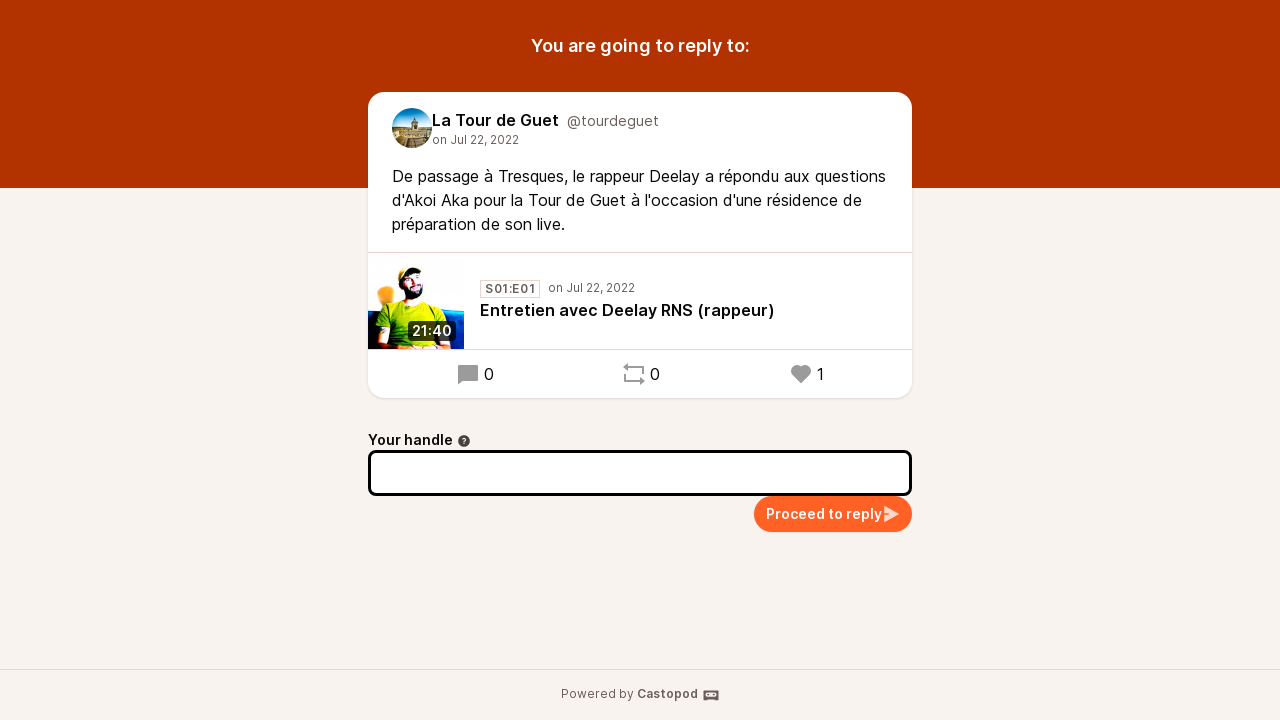

--- FILE ---
content_type: text/html; charset=UTF-8
request_url: https://podcast.tourdeguet.fr/@tourdeguet/posts/3df2684e-9aea-48e3-bcbb-085fdab8dfd2/remote/reply
body_size: 2852
content:
<!DOCTYPE html>
<html lang="en">

<head>
    <meta charset="UTF-8"/>
    <meta name="viewport" content="width=device-width, initial-scale=1.0"/>
    <link rel="icon" type="image/x-icon" href="https://tourdeguet.cdn.podcast.audio/media/site/favicon.b566021d.ico" />
    <link rel="apple-touch-icon" href="https://tourdeguet.cdn.podcast.audio/media/site/icon-180.b566021d.png">
    <link rel="manifest" href="/@tourdeguet/manifest.webmanifest">
    <meta name="theme-color" content="#FF6224">
    <script>
    // Check that service workers are supported
    if ('serviceWorker' in navigator) {
        // Use the window load event to keep the page load performant
        window.addEventListener('load', () => {
            navigator.serviceWorker.register('/sw.js');
        });
    }
    </script>

    <title>Reply to La Tour de Guet&apos;s post</title>
<meta name="title" content="Reply to La Tour de Guet&apos;s post" />
<meta name="description" content="De passage à Tresques, le rappeur Deelay a répondu aux questions d&apos;Akoi Aka pour la Tour de Guet à l&apos;occasion d&apos;une résidence de préparation de son live." />
<link rel="canonical" href="https://podcast.tourdeguet.fr/@tourdeguet/posts/3df2684e-9aea-48e3-bcbb-085fdab8dfd2/remote/reply" />
<meta property="twitter:title" content="Reply to La Tour de Guet&apos;s post" />
<meta property="twitter:description" content="De passage à Tresques, le rappeur Deelay a répondu aux questions d&apos;Akoi Aka pour la Tour de Guet à l&apos;occasion d&apos;une résidence de préparation de son live." />
<meta property="twitter:card" content="summary_large_image" />
<meta property="twitter:image" content="https://tourdeguet.cdn.podcast.audio/media/podcasts/tourdeguet/cover_federation.jpg" />
<meta property="og:title" content="Reply to La Tour de Guet&apos;s post" />
<meta property="og:description" content="De passage à Tresques, le rappeur Deelay a répondu aux questions d&apos;Akoi Aka pour la Tour de Guet à l&apos;occasion d&apos;une résidence de préparation de son live." />
<meta property="og:image" content="https://tourdeguet.cdn.podcast.audio/media/podcasts/tourdeguet/cover_federation.jpg" />
<meta property="og:site_name" content="La Tour de Guet" />
    <link rel='stylesheet' type='text/css' href='/themes/colors' />
        <link rel="stylesheet" href="/assets/styles/index-msjxpY6n.css"/>        <script type="module" src="/assets/Time-BqYcytJL.js"></script>    <script type="module" src="/assets/Tooltip-D6gTF0Q1.js"></script>    <script type="module" src="/assets/podcast.ts-D_UWSeIF.js"></script></head>

<body class="flex flex-col min-h-screen mx-auto bg-base theme-amber">
    <header class="pt-8 pb-32 bg-header">
        <h1 class="text-lg font-semibold text-center text-white">You are going to reply to:</h1>
    </header>
    <main class="flex-1 max-w-xl px-4 pb-8 mx-auto -mt-24">
        <article class="relative z-10 w-full shadow bg-elevated sm:rounded-conditional-2xl">
    <header class="flex px-6 py-4 gap-x-2">
        <img src="https://tourdeguet.cdn.podcast.audio/media/podcasts/tourdeguet/cover_thumbnail.webp" alt="La Tour de Guet" class="w-10 h-10 rounded-full aspect-square" loading="lazy" />
        <div class="flex flex-col min-w-0">
            <a href="https://podcast.tourdeguet.fr/@tourdeguet" class="flex items-baseline hover:underline" >
                <span class="mr-2 font-semibold truncate">La Tour de Guet</span>
                <span class="text-sm truncate text-skin-muted">@tourdeguet</span>
            </a>
            <a href="/@tourdeguet/posts/3df2684e-9aea-48e3-bcbb-085fdab8dfd2"
            class="text-xs text-skin-muted">
                    <relative-time tense="auto" class="" datetime="2022-07-22T18:00:08+00:00">
        <time
            datetime="2022-07-22T18:00:08+00:00"
            title="2022-07-22 18:00:08">Jul 22, 2022</time>
    </relative-time>            </a>
        </div>
    </header>
            <div class="px-6 mb-4 post-content">De passage à Tresques, le rappeur Deelay a répondu aux questions d'Akoi Aka pour la Tour de Guet à l'occasion d'une résidence de préparation de son live.</div>
                <div class="flex items-center border-y border-subtle">
    <div class="relative">
        <time class="absolute px-1 text-sm font-semibold text-white rounded bg-black/75 bottom-2 right-2" datetime="PT1300.32S">
            21:40        </time>
                <img
            src="https://tourdeguet.cdn.podcast.audio/media/podcasts/tourdeguet/entretien-avec-deelay-rns-rappeur_thumbnail.webp"
            alt="Entretien avec Deelay RNS (rappeur)" class="w-24 h-24 aspect-square" loading="lazy" />
    </div>
    <div class="flex flex-col flex-1 px-4 py-2">
        <div class="inline-flex">
            <abbr class="tracking-wider text-xs font-semibold text-skin-muted px-1 border border-subtle mr-2 !no-underline" title="Season 01 episode 01" data-tooltip="bottom">S01:E01</abbr>                <relative-time tense="auto" class="text-xs whitespace-nowrap text-skin-muted" datetime="2022-07-22T18:00:08+00:00">
        <time
            datetime="2022-07-22T18:00:08+00:00"
            title="2022-07-22 18:00:08">Jul 22, 2022</time>
    </relative-time>        </div>
        <a href="https://podcast.tourdeguet.fr/@tourdeguet/episodes/entretien-avec-deelay-rns-rappeur" class="flex items-baseline font-semibold line-clamp-2" title="Entretien avec Deelay RNS (rappeur)">Entretien avec Deelay RNS (rappeur)</a>
    </div>
            <play-episode-button
            class="mr-4"
            id="1_1"
            imageSrc="https://tourdeguet.cdn.podcast.audio/media/podcasts/tourdeguet/entretien-avec-deelay-rns-rappeur_thumbnail.webp"
            title="Entretien avec Deelay RNS (rappeur)"
            podcast="La Tour de Guet"
            src="https://op3.dev/e,pg=25eadc20-ca30-5489-879e-628538aa8e2b/podcast.tourdeguet.fr/audio/@tourdeguet/entretien-avec-deelay-rns-rappeur.mp3?_from=-+Website+-"
            mediaType="audio/mpeg"
            playLabel="Play"
            playingLabel="Playing"></play-episode-button>
    </div>        <footer class="flex justify-around px-6 py-3">
        <a href="https://podcast.tourdeguet.fr/@tourdeguet/posts/3df2684e-9aea-48e3-bcbb-085fdab8dfd2" class="inline-flex items-center hover:underline" title="0 replies"><svg class="text-2xl mr-1 opacity-40" xmlns="http://www.w3.org/2000/svg" width="1em" height="1em" viewBox="0 0 24 24"><path fill="currentColor" d="M6.455 19L2 22.5V4a1 1 0 0 1 1-1h18a1 1 0 0 1 1 1v14a1 1 0 0 1-1 1z"/></svg>0</a>    <a href="https://podcast.tourdeguet.fr/@tourdeguet/posts/3df2684e-9aea-48e3-bcbb-085fdab8dfd2/remote/reblog" onclick="window.open('https://podcast.tourdeguet.fr/@tourdeguet/posts/3df2684e-9aea-48e3-bcbb-085fdab8dfd2/remote/reblog', '_blank', 'width=420,height=620,scrollbars=yes,menubar=no,status=yes,resizable=yes,screenx=0,screeny=0'); return false;" class="inline-flex items-center hover:underline" title="0 shares"><svg class="text-2xl mr-1 opacity-40" xmlns="http://www.w3.org/2000/svg" width="1em" height="1em" viewBox="0 0 24 24"><path fill="currentColor" d="M6 4h15a1 1 0 0 1 1 1v7h-2V6H6v3L1 5l5-4zm12 16H3a1 1 0 0 1-1-1v-7h2v6h14v-3l5 4l-5 4z"/></svg>0</a>    <a href="https://podcast.tourdeguet.fr/@tourdeguet/posts/3df2684e-9aea-48e3-bcbb-085fdab8dfd2/remote/favourite" onclick="window.open('https://podcast.tourdeguet.fr/@tourdeguet/posts/3df2684e-9aea-48e3-bcbb-085fdab8dfd2/remote/favourite', '_blank', 'width=420,height=620,scrollbars=yes,menubar=no,status=yes,resizable=yes,screenx=0,screeny=0'); return false;" class="inline-flex items-center hover:underline" title="1 favourite"><svg class="text-2xl mr-1 opacity-40" xmlns="http://www.w3.org/2000/svg" width="1em" height="1em" viewBox="0 0 24 24"><path fill="currentColor" d="M12.001 4.529a6 6 0 0 1 8.242.228a6 6 0 0 1 .236 8.236l-8.48 8.492l-8.478-8.492a6 6 0 0 1 8.48-8.464"/></svg>1</a>    </footer>
</article>

        <form action="/posts/3df2684e-9aea-48e3-bcbb-085fdab8dfd2/remote/reply" method="POST" class="flex flex-col mt-8 gap-y-2">
            <input type="hidden" name="csrf_test_name" value="5b36b1320cb7c562d46e7ac5f4d65630da40075bc7314dcef39d699ad2630bba">            


                <div class="flex flex-col ">
            <label class="text-sm font-semibold -mb-1"  for="handle">Your handle<span data-tooltip="bottom" tabindex="0" title="Enter the @username@domain you want to act from." class="inline-block align-middle opacity-75 focus:ring-accent ml-1"><svg xmlns="http://www.w3.org/2000/svg" width="1em" height="1em" viewBox="0 0 24 24"><path fill="currentColor" d="M12 22C6.477 22 2 17.523 2 12S6.477 2 12 2s10 4.477 10 10s-4.477 10-10 10m-1-7v2h2v-2zm2-1.645A3.502 3.502 0 0 0 12 6.5a3.5 3.5 0 0 0-3.433 2.813l1.962.393A1.5 1.5 0 1 1 12 11.5a1 1 0 0 0-1 1V14h2z"/></svg></span></label>
        
        <div class="w-full mt-1">
            <input type="text" name="handle" value="" class="w-full border-contrast rounded-lg focus:border-contrast border-3 focus:ring-accent focus-within:ring-accent  px-3 py-2 bg-elevated" id="handle">

        </div>
    </div>
                            <button class="gap-x-2 flex-shrink-0 inline-flex items-center justify-center font-semibold rounded-full focus:ring-accent px-3 py-2 text-sm leading-5 shadow-sm text-accent-contrast bg-accent-base hover:bg-accent-hover self-end"  type="submit"><span>Proceed to reply</span><svg class="opacity-75 text-lg" xmlns="http://www.w3.org/2000/svg" width="1em" height="1em" viewBox="0 0 24 24"><path fill="currentColor" d="M3 13h6v-2H3V1.846a.5.5 0 0 1 .741-.439l18.462 10.155a.5.5 0 0 1 0 .876L3.741 22.592A.5.5 0 0 1 3 22.154z"/></svg></button>
        </form>
    </main>
    <footer
        class="flex-col w-full px-2 py-4 mt-auto text-xs text-center border-t text-skin-muted border-subtle">
        Powered by <a class="inline-flex font-semibold hover:underline focus:ring-accent" href="https://castopod.org" target="_blank" rel="noreferrer noopener">Castopod<svg class="ml-1 text-lg" fill="currentColor" viewBox="0 0 24 24" width="1em" height="1em"><path fill="none" d="M0,0H24V24H0Z"/><path d="M17.13,11.69a1.28,1.28,0,0,1-.26.8,2.91,2.91,0,0,0-1.09-.3,2.12,2.12,0,0,0-1.15.35,1.36,1.36,0,0,1-.29-.85,1.4,1.4,0,1,1,2.79,0ZM8.26,10.28a1.39,1.39,0,0,0-1.14,2.2,2.84,2.84,0,0,1,1.09-.3,2.12,2.12,0,0,1,1.15.35,1.36,1.36,0,0,0,.29-.85A1.39,1.39,0,0,0,8.26,10.28ZM22,7.19V17.8a1.34,1.34,0,0,1-1.34,1.35H17.17s-.36-.65-.49-.86a.57.57,0,0,0-.45-.19H7.75a.54.54,0,0,0-.46.19c-.17.23-.5.86-.5.86H3.35A1.35,1.35,0,0,1,2,17.81V7.2A1.35,1.35,0,0,1,3.34,5.85H20.65A1.35,1.35,0,0,1,22,7.19Zm-2.6,4.39a2.82,2.82,0,0,0-2.84-2.86H7.43a2.85,2.85,0,0,0,0,5.7h9.13A2.84,2.84,0,0,0,19.4,11.58Z"/></svg></a>    </footer>
</body>


--- FILE ---
content_type: application/javascript
request_url: https://podcast.tourdeguet.fr/assets/Time-BqYcytJL.js
body_size: 4754
content:
var Z=function(i,t,e,s,n){if(s==="m")throw new TypeError("Private method is not writable");if(s==="a"&&!n)throw new TypeError("Private accessor was defined without a setter");if(typeof t=="function"?i!==t||!n:!t.has(i))throw new TypeError("Cannot write private member to an object whose class did not declare it");return s==="a"?n.call(i,e):n?n.value=e:t.set(i,e),e},L=function(i,t,e,s){if(e==="a"&&!s)throw new TypeError("Private accessor was defined without a getter");if(typeof t=="function"?i!==t||!s:!t.has(i))throw new TypeError("Cannot read private member from an object whose class did not declare it");return e==="m"?s:e==="a"?s.call(i):s?s.value:t.get(i)},b;class q{formatToParts(t){const e=[];for(const s of t)e.push({type:"element",value:s}),e.push({type:"literal",value:", "});return e.slice(0,-1)}}const B=typeof Intl<"u"&&Intl.ListFormat||q,J=[["years","year"],["months","month"],["weeks","week"],["days","day"],["hours","hour"],["minutes","minute"],["seconds","second"],["milliseconds","millisecond"]],K={minimumIntegerDigits:2};class Q{constructor(t,e={}){b.set(this,void 0);let s=String(e.style||"short");s!=="long"&&s!=="short"&&s!=="narrow"&&s!=="digital"&&(s="short");let n=s==="digital"?"numeric":s;const r=e.hours||n;n=r==="2-digit"?"numeric":r;const a=e.minutes||n;n=a==="2-digit"?"numeric":a;const o=e.seconds||n;n=o==="2-digit"?"numeric":o;const l=e.milliseconds||n;Z(this,b,{locale:t,style:s,years:e.years||s==="digital"?"short":s,yearsDisplay:e.yearsDisplay==="always"?"always":"auto",months:e.months||s==="digital"?"short":s,monthsDisplay:e.monthsDisplay==="always"?"always":"auto",weeks:e.weeks||s==="digital"?"short":s,weeksDisplay:e.weeksDisplay==="always"?"always":"auto",days:e.days||s==="digital"?"short":s,daysDisplay:e.daysDisplay==="always"?"always":"auto",hours:r,hoursDisplay:e.hoursDisplay==="always"||s==="digital"?"always":"auto",minutes:a,minutesDisplay:e.minutesDisplay==="always"||s==="digital"?"always":"auto",seconds:o,secondsDisplay:e.secondsDisplay==="always"||s==="digital"?"always":"auto",milliseconds:l,millisecondsDisplay:e.millisecondsDisplay==="always"?"always":"auto"},"f")}resolvedOptions(){return L(this,b,"f")}formatToParts(t){const e=[],s=L(this,b,"f"),n=s.style,r=s.locale;for(const[a,o]of J){const l=t[a];if(s[`${a}Display`]==="auto"&&!l)continue;const m=s[a],d=m==="2-digit"?K:m==="numeric"?{}:{style:"unit",unit:o,unitDisplay:m};e.push(new Intl.NumberFormat(r,d).format(l))}return new B(r,{type:"unit",style:n==="digital"?"short":n}).formatToParts(e)}format(t){return this.formatToParts(t).map(e=>e.value).join("")}}b=new WeakMap;const U=/^[-+]?P(?:(\d+)Y)?(?:(\d+)M)?(?:(\d+)W)?(?:(\d+)D)?(?:T(?:(\d+)H)?(?:(\d+)M)?(?:(\d+)S)?)?$/,_=["year","month","week","day","hour","minute","second","millisecond"],X=i=>U.test(i);class u{constructor(t=0,e=0,s=0,n=0,r=0,a=0,o=0,l=0){this.years=t,this.months=e,this.weeks=s,this.days=n,this.hours=r,this.minutes=a,this.seconds=o,this.milliseconds=l,this.years||(this.years=0),this.sign||(this.sign=Math.sign(this.years)),this.months||(this.months=0),this.sign||(this.sign=Math.sign(this.months)),this.weeks||(this.weeks=0),this.sign||(this.sign=Math.sign(this.weeks)),this.days||(this.days=0),this.sign||(this.sign=Math.sign(this.days)),this.hours||(this.hours=0),this.sign||(this.sign=Math.sign(this.hours)),this.minutes||(this.minutes=0),this.sign||(this.sign=Math.sign(this.minutes)),this.seconds||(this.seconds=0),this.sign||(this.sign=Math.sign(this.seconds)),this.milliseconds||(this.milliseconds=0),this.sign||(this.sign=Math.sign(this.milliseconds)),this.blank=this.sign===0}abs(){return new u(Math.abs(this.years),Math.abs(this.months),Math.abs(this.weeks),Math.abs(this.days),Math.abs(this.hours),Math.abs(this.minutes),Math.abs(this.seconds),Math.abs(this.milliseconds))}static from(t){var e;if(typeof t=="string"){const s=String(t).trim(),n=s.startsWith("-")?-1:1,r=(e=s.match(U))===null||e===void 0?void 0:e.slice(1).map(a=>(Number(a)||0)*n);return r?new u(...r):new u}else if(typeof t=="object"){const{years:s,months:n,weeks:r,days:a,hours:o,minutes:l,seconds:m,milliseconds:d}=t;return new u(s,n,r,a,o,l,m,d)}throw new RangeError("invalid duration")}static compare(t,e){const s=Date.now(),n=Math.abs(I(s,u.from(t)).getTime()-s),r=Math.abs(I(s,u.from(e)).getTime()-s);return n>r?-1:n<r?1:0}toLocaleString(t,e){return new Q(t,e).format(this)}}function I(i,t){const e=new Date(i);return e.setFullYear(e.getFullYear()+t.years),e.setMonth(e.getMonth()+t.months),e.setDate(e.getDate()+t.weeks*7+t.days),e.setHours(e.getHours()+t.hours),e.setMinutes(e.getMinutes()+t.minutes),e.setSeconds(e.getSeconds()+t.seconds),e}function V(i,t="second",e=Date.now()){const s=i.getTime()-e;if(s===0)return new u;const n=Math.sign(s),r=Math.abs(s),a=Math.floor(r/1e3),o=Math.floor(a/60),l=Math.floor(o/60),m=Math.floor(l/24),d=Math.floor(m/30),M=Math.floor(d/12),f=_.indexOf(t)||_.length;return new u(f>=0?M*n:0,f>=1?(d-M*12)*n:0,0,f>=3?(m-d*30)*n:0,f>=4?(l-m*24)*n:0,f>=5?(o-l*60)*n:0,f>=6?(a-o*60)*n:0,f>=7?(r-a*1e3)*n:0)}function Y(i,{relativeTo:t=Date.now()}={}){if(t=new Date(t),i.blank)return i;const e=i.sign;let s=Math.abs(i.years),n=Math.abs(i.months),r=Math.abs(i.weeks),a=Math.abs(i.days),o=Math.abs(i.hours),l=Math.abs(i.minutes),m=Math.abs(i.seconds),d=Math.abs(i.milliseconds);d>=900&&(m+=Math.round(d/1e3)),(m||l||o||a||r||n||s)&&(d=0),m>=55&&(l+=Math.round(m/60)),(l||o||a||r||n||s)&&(m=0),l>=55&&(o+=Math.round(l/60)),(o||a||r||n||s)&&(l=0),a&&o>=12&&(a+=Math.round(o/24)),!a&&o>=21&&(a+=Math.round(o/24)),(a||r||n||s)&&(o=0);const M=t.getFullYear(),f=t.getMonth(),A=t.getDate();if(a>=27||s+n+a){const D=new Date(t);D.setDate(1),D.setMonth(f+n*e+1),D.setDate(0);const F=Math.max(0,A-D.getDate()),g=new Date(t);g.setFullYear(M+s*e),g.setDate(A-F),g.setMonth(f+n*e),g.setDate(A-F+a*e);const x=g.getFullYear()-t.getFullYear(),H=g.getMonth()-t.getMonth(),C=Math.abs(Math.round((Number(g)-Number(t))/864e5))+F,P=Math.abs(x*12+H);C<27?(a>=6?(r+=Math.round(a/7),a=0):a=C,n=s=0):P<11?(n=P,s=0):(n=0,s=x*e),(n||s)&&(a=0)}return s&&(n=0),r>=4&&(n+=Math.round(r/4)),(n||s)&&(r=0),a&&r&&!n&&!s&&(r+=Math.round(a/7),a=0),new u(s*e,n*e,r*e,a*e,o*e,l*e,m*e,d*e)}function tt(i,t){const e=Y(i,t);if(e.blank)return[0,"second"];for(const s of _){if(s==="millisecond")continue;const n=e[`${s}s`];if(n)return[n,s]}return[0,"second"]}var h=function(i,t,e,s){if(e==="a"&&!s)throw new TypeError("Private accessor was defined without a getter");if(typeof t=="function"?i!==t||!s:!t.has(i))throw new TypeError("Cannot read private member from an object whose class did not declare it");return e==="m"?s:e==="a"?s.call(i):s?s.value:t.get(i)},E=function(i,t,e,s,n){if(s==="m")throw new TypeError("Private method is not writable");if(s==="a"&&!n)throw new TypeError("Private accessor was defined without a setter");if(typeof t=="function"?i!==t||!n:!t.has(i))throw new TypeError("Cannot write private member to an object whose class did not declare it");return s==="a"?n.call(i,e):n?n.value=e:t.set(i,e),e},c,v,T,p,y,k,$,j,G,z,w;const et=globalThis.HTMLElement||null,S=new u,N=new u(0,0,0,0,0,1);class st extends Event{constructor(t,e,s,n){super("relative-time-updated",{bubbles:!0,composed:!0}),this.oldText=t,this.newText=e,this.oldTitle=s,this.newTitle=n}}function O(i){if(!i.date)return 1/0;if(i.format==="duration"||i.format==="elapsed"){const e=i.precision;if(e==="second")return 1e3;if(e==="minute")return 60*1e3}const t=Math.abs(Date.now()-i.date.getTime());return t<60*1e3?1e3:t<60*60*1e3?60*1e3:60*60*1e3}const R=new class{constructor(){this.elements=new Set,this.time=1/0,this.timer=-1}observe(i){if(this.elements.has(i))return;this.elements.add(i);const t=i.date;if(t&&t.getTime()){const e=O(i),s=Date.now()+e;s<this.time&&(clearTimeout(this.timer),this.timer=setTimeout(()=>this.update(),e),this.time=s)}}unobserve(i){this.elements.has(i)&&this.elements.delete(i)}update(){if(clearTimeout(this.timer),!this.elements.size)return;let i=1/0;for(const t of this.elements)i=Math.min(i,O(t)),t.update();this.time=Math.min(60*60*1e3,i),this.timer=setTimeout(()=>this.update(),this.time),this.time+=Date.now()}};class it extends et{constructor(){super(...arguments),c.add(this),v.set(this,!1),T.set(this,!1),y.set(this,this.shadowRoot?this.shadowRoot:this.attachShadow?this.attachShadow({mode:"open"}):this),w.set(this,null)}static define(t="relative-time",e=customElements){return e.define(t,this),this}static get observedAttributes(){return["second","minute","hour","weekday","day","month","year","time-zone-name","prefix","threshold","tense","precision","format","format-style","no-title","datetime","lang","title"]}get onRelativeTimeUpdated(){return h(this,w,"f")}set onRelativeTimeUpdated(t){h(this,w,"f")&&this.removeEventListener("relative-time-updated",h(this,w,"f")),E(this,w,typeof t=="object"||typeof t=="function"?t:null,"f"),typeof t=="function"&&this.addEventListener("relative-time-updated",t)}get second(){const t=this.getAttribute("second");if(t==="numeric"||t==="2-digit")return t}set second(t){this.setAttribute("second",t||"")}get minute(){const t=this.getAttribute("minute");if(t==="numeric"||t==="2-digit")return t}set minute(t){this.setAttribute("minute",t||"")}get hour(){const t=this.getAttribute("hour");if(t==="numeric"||t==="2-digit")return t}set hour(t){this.setAttribute("hour",t||"")}get weekday(){const t=this.getAttribute("weekday");if(t==="long"||t==="short"||t==="narrow")return t;if(this.format==="datetime"&&t!=="")return this.formatStyle}set weekday(t){this.setAttribute("weekday",t||"")}get day(){var t;const e=(t=this.getAttribute("day"))!==null&&t!==void 0?t:"numeric";if(e==="numeric"||e==="2-digit")return e}set day(t){this.setAttribute("day",t||"")}get month(){const t=this.format;let e=this.getAttribute("month");if(e!==""&&(e??(e=t==="datetime"?this.formatStyle:"short"),e==="numeric"||e==="2-digit"||e==="short"||e==="long"||e==="narrow"))return e}set month(t){this.setAttribute("month",t||"")}get year(){var t;const e=this.getAttribute("year");if(e==="numeric"||e==="2-digit")return e;if(!this.hasAttribute("year")&&new Date().getUTCFullYear()!==((t=this.date)===null||t===void 0?void 0:t.getUTCFullYear()))return"numeric"}set year(t){this.setAttribute("year",t||"")}get timeZoneName(){const t=this.getAttribute("time-zone-name");if(t==="long"||t==="short"||t==="shortOffset"||t==="longOffset"||t==="shortGeneric"||t==="longGeneric")return t}set timeZoneName(t){this.setAttribute("time-zone-name",t||"")}get prefix(){var t;return(t=this.getAttribute("prefix"))!==null&&t!==void 0?t:this.format==="datetime"?"":"on"}set prefix(t){this.setAttribute("prefix",t)}get threshold(){const t=this.getAttribute("threshold");return t&&X(t)?t:"P30D"}set threshold(t){this.setAttribute("threshold",t)}get tense(){const t=this.getAttribute("tense");return t==="past"?"past":t==="future"?"future":"auto"}set tense(t){this.setAttribute("tense",t)}get precision(){const t=this.getAttribute("precision");return _.includes(t)?t:this.format==="micro"?"minute":"second"}set precision(t){this.setAttribute("precision",t)}get format(){const t=this.getAttribute("format");return t==="datetime"?"datetime":t==="relative"?"relative":t==="duration"?"duration":t==="micro"?"micro":t==="elapsed"?"elapsed":"auto"}set format(t){this.setAttribute("format",t)}get formatStyle(){const t=this.getAttribute("format-style");if(t==="long")return"long";if(t==="short")return"short";if(t==="narrow")return"narrow";const e=this.format;return e==="elapsed"||e==="micro"?"narrow":e==="datetime"?"short":"long"}set formatStyle(t){this.setAttribute("format-style",t)}get noTitle(){return this.hasAttribute("no-title")}set noTitle(t){this.toggleAttribute("no-title",t)}get datetime(){return this.getAttribute("datetime")||""}set datetime(t){this.setAttribute("datetime",t)}get date(){const t=Date.parse(this.datetime);return Number.isNaN(t)?null:new Date(t)}set date(t){this.datetime=(t==null?void 0:t.toISOString())||""}connectedCallback(){this.update()}disconnectedCallback(){R.unobserve(this)}attributeChangedCallback(t,e,s){e!==s&&(t==="title"&&E(this,v,s!==null&&(this.date&&h(this,c,"m",k).call(this,this.date))!==s,"f"),!h(this,T,"f")&&!(t==="title"&&h(this,v,"f"))&&E(this,T,(async()=>{await Promise.resolve(),this.update()})(),"f"))}update(){const t=h(this,y,"f").textContent||this.textContent||"",e=this.getAttribute("title")||"";let s=e;const n=this.date;if(typeof Intl>"u"||!Intl.DateTimeFormat||!n){h(this,y,"f").textContent=t;return}const r=Date.now();h(this,v,"f")||(s=h(this,c,"m",k).call(this,n)||"",s&&!this.noTitle&&this.setAttribute("title",s));const a=V(n,this.precision,r),o=h(this,c,"m",$).call(this,a);let l=t;o==="duration"?l=h(this,c,"m",j).call(this,a):o==="relative"?l=h(this,c,"m",G).call(this,a):l=h(this,c,"m",z).call(this,n),l?h(this,y,"f").textContent=l:this.shadowRoot===h(this,y,"f")&&this.textContent&&(h(this,y,"f").textContent=this.textContent),(l!==t||s!==e)&&this.dispatchEvent(new st(t,l,e,s)),o==="relative"||o==="duration"?R.observe(this):R.unobserve(this),E(this,T,!1,"f")}}v=new WeakMap,T=new WeakMap,y=new WeakMap,w=new WeakMap,c=new WeakSet,p=function(){var t;return((t=this.closest("[lang]"))===null||t===void 0?void 0:t.getAttribute("lang"))||this.ownerDocument.documentElement.getAttribute("lang")||"default"},k=function(t){return new Intl.DateTimeFormat(h(this,c,"a",p),{day:"numeric",month:"short",year:"numeric",hour:"numeric",minute:"2-digit",timeZoneName:"short"}).format(t)},$=function(t){const e=this.format;if(e==="datetime")return"datetime";if(e==="duration"||e==="elapsed"||e==="micro")return"duration";if((e==="auto"||e==="relative")&&typeof Intl<"u"&&Intl.RelativeTimeFormat){const s=this.tense;if(s==="past"||s==="future"||u.compare(t,this.threshold)===1)return"relative"}return"datetime"},j=function(t){const e=h(this,c,"a",p),s=this.format,n=this.formatStyle,r=this.tense;let a=S;s==="micro"?(t=Y(t),a=N,(this.tense==="past"&&t.sign!==-1||this.tense==="future"&&t.sign!==1)&&(t=N)):(r==="past"&&t.sign!==-1||r==="future"&&t.sign!==1)&&(t=a);const o=`${this.precision}sDisplay`;return t.blank?a.toLocaleString(e,{style:n,[o]:"always"}):t.abs().toLocaleString(e,{style:n})},G=function(t){const e=new Intl.RelativeTimeFormat(h(this,c,"a",p),{numeric:"auto",style:this.formatStyle}),s=this.tense;s==="future"&&t.sign!==1&&(t=S),s==="past"&&t.sign!==-1&&(t=S);const[n,r]=tt(t);return r==="second"&&n<10?e.format(0,this.precision==="millisecond"?"second":this.precision):e.format(n,r)},z=function(t){const e=new Intl.DateTimeFormat(h(this,c,"a",p),{second:this.second,minute:this.minute,hour:this.hour,weekday:this.weekday,day:this.day,month:this.month,year:this.year,timeZoneName:this.timeZoneName});return`${this.prefix} ${e.format(t)}`.trim()};const W=typeof globalThis<"u"?globalThis:window;try{W.RelativeTimeElement=it.define()}catch(i){if(!(W.DOMException&&i instanceof DOMException&&i.name==="NotSupportedError")&&!(i instanceof ReferenceError))throw i}const nt=()=>{const i=document.querySelector("aside[data-sidebar-toggler='sidebar']"),t=document.querySelector("button[data-sidebar-toggler='toggler']"),e=document.querySelector("div[data-sidebar-toggler='backdrop']");if(typeof i.dataset.toggleClass<"u"){const s=o=>{t.setAttribute("aria-expanded",o),e.setAttribute("aria-expanded",o)},n=()=>{s("false"),i.classList.add(i.dataset.toggleClass),e.classList.add("hidden"),t.classList.add(t.dataset.toggleClass)},r=()=>{s("true"),i.classList.remove(i.dataset.toggleClass),e.classList.remove("hidden"),t.classList.remove(t.dataset.toggleClass)};t.addEventListener("click",()=>{i.classList.contains(i.dataset.hideClass)?r():n()}),e.addEventListener("click",()=>{i.classList.contains(i.dataset.hideClass)||n()});const a=()=>{const o=!i.classList.contains(i.dataset.hideClass)||window.innerWidth>=768,l=t.getAttribute("aria-expanded");o&&(!l||l==="false")?s("true"):!o&&(!l||l==="true")&&s("false")};window.addEventListener("load",a),window.addEventListener("resize",a)}},at=()=>{const i=document.querySelectorAll("time");for(let t=0;t<i.length;t++){const e=i[t],s=e.getAttribute("datetime");if(s&&!s.startsWith("PT")){const n=new Date(s);e.setAttribute("title",n.toLocaleString())}}};export{nt as S,at as T};
//# sourceMappingURL=Time-BqYcytJL.js.map
